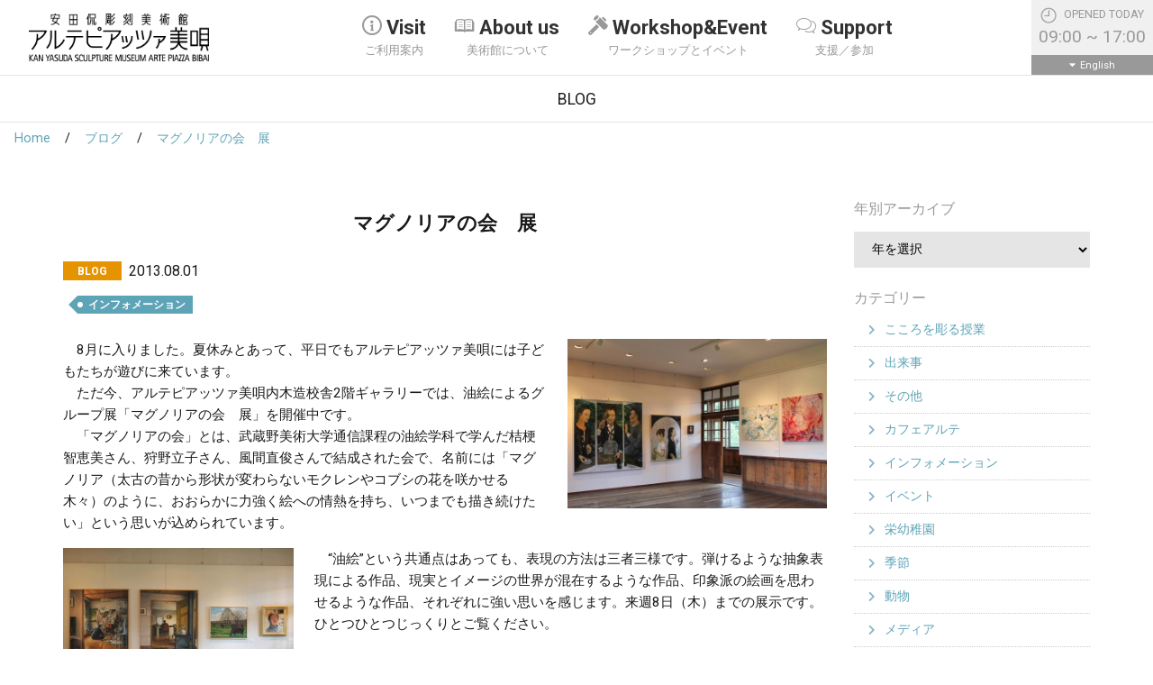

--- FILE ---
content_type: text/html; charset=UTF-8
request_url: https://www.artepiazza.jp/blog/13596
body_size: 10080
content:
<!doctype html>
<html lang="ja">
<head>
	<meta charset="UTF-8">
	<meta name="viewport" content="width=device-width, initial-scale=1, shrink-to-fit=no">
	<link rel="profile" href="https://gmpg.org/xfn/11">

  <link rel="icon" href="https://www.artepiazza.jp/wp-content/themes/artepiazza2018/favicon/favicon.ico" sizes="any">
  <link rel="icon" href="https://www.artepiazza.jp/wp-content/themes/artepiazza2018/favicon/icon.svg" type="image/svg+xml">
  <link rel="apple-touch-icon" href="https://www.artepiazza.jp/wp-content/themes/artepiazza2018/favicon/apple-touch-icon.png">

	<meta name='robots' content='index, follow, max-image-preview:large, max-snippet:-1, max-video-preview:-1' />

	<!-- This site is optimized with the Yoast SEO plugin v19.7.1 - https://yoast.com/wordpress/plugins/seo/ -->
	<title>マグノリアの会　展 | 安田侃彫刻美術館 アルテピアッツァ美唄</title>
	<link rel="canonical" href="https://www.artepiazza.jp/blog/13596/" />
	<meta property="og:locale" content="ja_JP" />
	<meta property="og:type" content="article" />
	<meta property="og:title" content="マグノリアの会　展 | 安田侃彫刻美術館 アルテピアッツァ美唄" />
	<meta property="og:description" content="　8月に入りました。夏休みとあって、平日でもアルテピアッツァ美唄には子どもたちが遊びに来ています。　ただ今、アルテピアッツァ美唄内木造校舎2階ギャラリーでは、油絵によるグループ展「マグノリアの会　展」を開催中です。　「マ [&hellip;]" />
	<meta property="og:url" content="https://www.artepiazza.jp/blog/13596/" />
	<meta property="og:site_name" content="安田侃彫刻美術館 アルテピアッツァ美唄" />
	<meta property="article:publisher" content="https://www.facebook.com/ArtePiazzaBibai" />
	<meta property="og:image" content="https://www.artepiazza.jp/wp-content/uploads/2013/08/0801-11-320x209.jpg" />
	<meta name="twitter:card" content="summary_large_image" />
	<script type="application/ld+json" class="yoast-schema-graph">{"@context":"https://schema.org","@graph":[{"@type":"WebPage","@id":"https://www.artepiazza.jp/blog/13596/","url":"https://www.artepiazza.jp/blog/13596/","name":"マグノリアの会　展 | 安田侃彫刻美術館 アルテピアッツァ美唄","isPartOf":{"@id":"https://www.artepiazza.jp/#website"},"primaryImageOfPage":{"@id":"https://www.artepiazza.jp/blog/13596/#primaryimage"},"image":{"@id":"https://www.artepiazza.jp/blog/13596/#primaryimage"},"thumbnailUrl":"https://www.artepiazza.jp/wp-content/uploads/2013/08/0801-11-320x209.jpg","datePublished":"2013-08-01T08:25:58+00:00","dateModified":"2013-08-01T08:25:58+00:00","breadcrumb":{"@id":"https://www.artepiazza.jp/blog/13596/#breadcrumb"},"inLanguage":"ja","potentialAction":[{"@type":"ReadAction","target":["https://www.artepiazza.jp/blog/13596/"]}]},{"@type":"ImageObject","inLanguage":"ja","@id":"https://www.artepiazza.jp/blog/13596/#primaryimage","url":"https://www.artepiazza.jp/wp-content/uploads/2013/08/0801-11-320x209.jpg","contentUrl":"https://www.artepiazza.jp/wp-content/uploads/2013/08/0801-11-320x209.jpg"},{"@type":"BreadcrumbList","@id":"https://www.artepiazza.jp/blog/13596/#breadcrumb","itemListElement":[{"@type":"ListItem","position":1,"name":"ホーム","item":"https://www.artepiazza.jp/"},{"@type":"ListItem","position":2,"name":"ブログ","item":"https://www.artepiazza.jp/blog/"},{"@type":"ListItem","position":3,"name":"マグノリアの会　展"}]},{"@type":"WebSite","@id":"https://www.artepiazza.jp/#website","url":"https://www.artepiazza.jp/","name":"安田侃彫刻美術館 アルテピアッツァ美唄","description":"ARTE PIAZZA BIBAI","publisher":{"@id":"https://www.artepiazza.jp/#organization"},"potentialAction":[{"@type":"SearchAction","target":{"@type":"EntryPoint","urlTemplate":"https://www.artepiazza.jp/?s={search_term_string}"},"query-input":"required name=search_term_string"}],"inLanguage":"ja"},{"@type":"Organization","@id":"https://www.artepiazza.jp/#organization","name":"安田侃彫刻美術館 アルテピアッツァ美唄","url":"https://www.artepiazza.jp/","sameAs":["https://www.instagram.com/artepiazzabibai/","https://www.facebook.com/ArtePiazzaBibai"],"logo":{"@type":"ImageObject","inLanguage":"ja","@id":"https://www.artepiazza.jp/#/schema/logo/image/","url":"https://www.artepiazza.jp/wp-content/uploads/2019/04/logo-ja.png","contentUrl":"https://www.artepiazza.jp/wp-content/uploads/2019/04/logo-ja.png","width":510,"height":135,"caption":"安田侃彫刻美術館 アルテピアッツァ美唄"},"image":{"@id":"https://www.artepiazza.jp/#/schema/logo/image/"}}]}</script>
	<!-- / Yoast SEO plugin. -->


<link rel='dns-prefetch' href='//fonts.googleapis.com' />
		<!-- This site uses the Google Analytics by ExactMetrics plugin v7.20.1 - Using Analytics tracking - https://www.exactmetrics.com/ -->
							<script src="//www.googletagmanager.com/gtag/js?id=G-0ZGXMMPGKD"  data-cfasync="false" data-wpfc-render="false" type="text/javascript" async></script>
			<script data-cfasync="false" data-wpfc-render="false" type="text/javascript">
				var em_version = '7.20.1';
				var em_track_user = true;
				var em_no_track_reason = '';
				
								var disableStrs = [
										'ga-disable-G-0ZGXMMPGKD',
									];

				/* Function to detect opted out users */
				function __gtagTrackerIsOptedOut() {
					for (var index = 0; index < disableStrs.length; index++) {
						if (document.cookie.indexOf(disableStrs[index] + '=true') > -1) {
							return true;
						}
					}

					return false;
				}

				/* Disable tracking if the opt-out cookie exists. */
				if (__gtagTrackerIsOptedOut()) {
					for (var index = 0; index < disableStrs.length; index++) {
						window[disableStrs[index]] = true;
					}
				}

				/* Opt-out function */
				function __gtagTrackerOptout() {
					for (var index = 0; index < disableStrs.length; index++) {
						document.cookie = disableStrs[index] + '=true; expires=Thu, 31 Dec 2099 23:59:59 UTC; path=/';
						window[disableStrs[index]] = true;
					}
				}

				if ('undefined' === typeof gaOptout) {
					function gaOptout() {
						__gtagTrackerOptout();
					}
				}
								window.dataLayer = window.dataLayer || [];

				window.ExactMetricsDualTracker = {
					helpers: {},
					trackers: {},
				};
				if (em_track_user) {
					function __gtagDataLayer() {
						dataLayer.push(arguments);
					}

					function __gtagTracker(type, name, parameters) {
						if (!parameters) {
							parameters = {};
						}

						if (parameters.send_to) {
							__gtagDataLayer.apply(null, arguments);
							return;
						}

						if (type === 'event') {
														parameters.send_to = exactmetrics_frontend.v4_id;
							var hookName = name;
							if (typeof parameters['event_category'] !== 'undefined') {
								hookName = parameters['event_category'] + ':' + name;
							}

							if (typeof ExactMetricsDualTracker.trackers[hookName] !== 'undefined') {
								ExactMetricsDualTracker.trackers[hookName](parameters);
							} else {
								__gtagDataLayer('event', name, parameters);
							}
							
						} else {
							__gtagDataLayer.apply(null, arguments);
						}
					}

					__gtagTracker('js', new Date());
					__gtagTracker('set', {
						'developer_id.dNDMyYj': true,
											});
										__gtagTracker('config', 'G-0ZGXMMPGKD', {"forceSSL":"true"} );
															window.gtag = __gtagTracker;										(function () {
						/* https://developers.google.com/analytics/devguides/collection/analyticsjs/ */
						/* ga and __gaTracker compatibility shim. */
						var noopfn = function () {
							return null;
						};
						var newtracker = function () {
							return new Tracker();
						};
						var Tracker = function () {
							return null;
						};
						var p = Tracker.prototype;
						p.get = noopfn;
						p.set = noopfn;
						p.send = function () {
							var args = Array.prototype.slice.call(arguments);
							args.unshift('send');
							__gaTracker.apply(null, args);
						};
						var __gaTracker = function () {
							var len = arguments.length;
							if (len === 0) {
								return;
							}
							var f = arguments[len - 1];
							if (typeof f !== 'object' || f === null || typeof f.hitCallback !== 'function') {
								if ('send' === arguments[0]) {
									var hitConverted, hitObject = false, action;
									if ('event' === arguments[1]) {
										if ('undefined' !== typeof arguments[3]) {
											hitObject = {
												'eventAction': arguments[3],
												'eventCategory': arguments[2],
												'eventLabel': arguments[4],
												'value': arguments[5] ? arguments[5] : 1,
											}
										}
									}
									if ('pageview' === arguments[1]) {
										if ('undefined' !== typeof arguments[2]) {
											hitObject = {
												'eventAction': 'page_view',
												'page_path': arguments[2],
											}
										}
									}
									if (typeof arguments[2] === 'object') {
										hitObject = arguments[2];
									}
									if (typeof arguments[5] === 'object') {
										Object.assign(hitObject, arguments[5]);
									}
									if ('undefined' !== typeof arguments[1].hitType) {
										hitObject = arguments[1];
										if ('pageview' === hitObject.hitType) {
											hitObject.eventAction = 'page_view';
										}
									}
									if (hitObject) {
										action = 'timing' === arguments[1].hitType ? 'timing_complete' : hitObject.eventAction;
										hitConverted = mapArgs(hitObject);
										__gtagTracker('event', action, hitConverted);
									}
								}
								return;
							}

							function mapArgs(args) {
								var arg, hit = {};
								var gaMap = {
									'eventCategory': 'event_category',
									'eventAction': 'event_action',
									'eventLabel': 'event_label',
									'eventValue': 'event_value',
									'nonInteraction': 'non_interaction',
									'timingCategory': 'event_category',
									'timingVar': 'name',
									'timingValue': 'value',
									'timingLabel': 'event_label',
									'page': 'page_path',
									'location': 'page_location',
									'title': 'page_title',
								};
								for (arg in args) {
																		if (!(!args.hasOwnProperty(arg) || !gaMap.hasOwnProperty(arg))) {
										hit[gaMap[arg]] = args[arg];
									} else {
										hit[arg] = args[arg];
									}
								}
								return hit;
							}

							try {
								f.hitCallback();
							} catch (ex) {
							}
						};
						__gaTracker.create = newtracker;
						__gaTracker.getByName = newtracker;
						__gaTracker.getAll = function () {
							return [];
						};
						__gaTracker.remove = noopfn;
						__gaTracker.loaded = true;
						window['__gaTracker'] = __gaTracker;
					})();
									} else {
										console.log("");
					(function () {
						function __gtagTracker() {
							return null;
						}

						window['__gtagTracker'] = __gtagTracker;
						window['gtag'] = __gtagTracker;
					})();
									}
			</script>
				<!-- / Google Analytics by ExactMetrics -->
		<link rel='stylesheet' id='wp-block-library-css' href='https://www.artepiazza.jp/wp-includes/css/dist/block-library/style.min.css?ver=6.3.7' type='text/css' media='all' />
<style id='classic-theme-styles-inline-css' type='text/css'>
/*! This file is auto-generated */
.wp-block-button__link{color:#fff;background-color:#32373c;border-radius:9999px;box-shadow:none;text-decoration:none;padding:calc(.667em + 2px) calc(1.333em + 2px);font-size:1.125em}.wp-block-file__button{background:#32373c;color:#fff;text-decoration:none}
</style>
<style id='global-styles-inline-css' type='text/css'>
body{--wp--preset--color--black: #000000;--wp--preset--color--cyan-bluish-gray: #abb8c3;--wp--preset--color--white: #ffffff;--wp--preset--color--pale-pink: #f78da7;--wp--preset--color--vivid-red: #cf2e2e;--wp--preset--color--luminous-vivid-orange: #ff6900;--wp--preset--color--luminous-vivid-amber: #fcb900;--wp--preset--color--light-green-cyan: #7bdcb5;--wp--preset--color--vivid-green-cyan: #00d084;--wp--preset--color--pale-cyan-blue: #8ed1fc;--wp--preset--color--vivid-cyan-blue: #0693e3;--wp--preset--color--vivid-purple: #9b51e0;--wp--preset--gradient--vivid-cyan-blue-to-vivid-purple: linear-gradient(135deg,rgba(6,147,227,1) 0%,rgb(155,81,224) 100%);--wp--preset--gradient--light-green-cyan-to-vivid-green-cyan: linear-gradient(135deg,rgb(122,220,180) 0%,rgb(0,208,130) 100%);--wp--preset--gradient--luminous-vivid-amber-to-luminous-vivid-orange: linear-gradient(135deg,rgba(252,185,0,1) 0%,rgba(255,105,0,1) 100%);--wp--preset--gradient--luminous-vivid-orange-to-vivid-red: linear-gradient(135deg,rgba(255,105,0,1) 0%,rgb(207,46,46) 100%);--wp--preset--gradient--very-light-gray-to-cyan-bluish-gray: linear-gradient(135deg,rgb(238,238,238) 0%,rgb(169,184,195) 100%);--wp--preset--gradient--cool-to-warm-spectrum: linear-gradient(135deg,rgb(74,234,220) 0%,rgb(151,120,209) 20%,rgb(207,42,186) 40%,rgb(238,44,130) 60%,rgb(251,105,98) 80%,rgb(254,248,76) 100%);--wp--preset--gradient--blush-light-purple: linear-gradient(135deg,rgb(255,206,236) 0%,rgb(152,150,240) 100%);--wp--preset--gradient--blush-bordeaux: linear-gradient(135deg,rgb(254,205,165) 0%,rgb(254,45,45) 50%,rgb(107,0,62) 100%);--wp--preset--gradient--luminous-dusk: linear-gradient(135deg,rgb(255,203,112) 0%,rgb(199,81,192) 50%,rgb(65,88,208) 100%);--wp--preset--gradient--pale-ocean: linear-gradient(135deg,rgb(255,245,203) 0%,rgb(182,227,212) 50%,rgb(51,167,181) 100%);--wp--preset--gradient--electric-grass: linear-gradient(135deg,rgb(202,248,128) 0%,rgb(113,206,126) 100%);--wp--preset--gradient--midnight: linear-gradient(135deg,rgb(2,3,129) 0%,rgb(40,116,252) 100%);--wp--preset--font-size--small: 13px;--wp--preset--font-size--medium: 20px;--wp--preset--font-size--large: 36px;--wp--preset--font-size--x-large: 42px;--wp--preset--spacing--20: 0.44rem;--wp--preset--spacing--30: 0.67rem;--wp--preset--spacing--40: 1rem;--wp--preset--spacing--50: 1.5rem;--wp--preset--spacing--60: 2.25rem;--wp--preset--spacing--70: 3.38rem;--wp--preset--spacing--80: 5.06rem;--wp--preset--shadow--natural: 6px 6px 9px rgba(0, 0, 0, 0.2);--wp--preset--shadow--deep: 12px 12px 50px rgba(0, 0, 0, 0.4);--wp--preset--shadow--sharp: 6px 6px 0px rgba(0, 0, 0, 0.2);--wp--preset--shadow--outlined: 6px 6px 0px -3px rgba(255, 255, 255, 1), 6px 6px rgba(0, 0, 0, 1);--wp--preset--shadow--crisp: 6px 6px 0px rgba(0, 0, 0, 1);}:where(.is-layout-flex){gap: 0.5em;}:where(.is-layout-grid){gap: 0.5em;}body .is-layout-flow > .alignleft{float: left;margin-inline-start: 0;margin-inline-end: 2em;}body .is-layout-flow > .alignright{float: right;margin-inline-start: 2em;margin-inline-end: 0;}body .is-layout-flow > .aligncenter{margin-left: auto !important;margin-right: auto !important;}body .is-layout-constrained > .alignleft{float: left;margin-inline-start: 0;margin-inline-end: 2em;}body .is-layout-constrained > .alignright{float: right;margin-inline-start: 2em;margin-inline-end: 0;}body .is-layout-constrained > .aligncenter{margin-left: auto !important;margin-right: auto !important;}body .is-layout-constrained > :where(:not(.alignleft):not(.alignright):not(.alignfull)){max-width: var(--wp--style--global--content-size);margin-left: auto !important;margin-right: auto !important;}body .is-layout-constrained > .alignwide{max-width: var(--wp--style--global--wide-size);}body .is-layout-flex{display: flex;}body .is-layout-flex{flex-wrap: wrap;align-items: center;}body .is-layout-flex > *{margin: 0;}body .is-layout-grid{display: grid;}body .is-layout-grid > *{margin: 0;}:where(.wp-block-columns.is-layout-flex){gap: 2em;}:where(.wp-block-columns.is-layout-grid){gap: 2em;}:where(.wp-block-post-template.is-layout-flex){gap: 1.25em;}:where(.wp-block-post-template.is-layout-grid){gap: 1.25em;}.has-black-color{color: var(--wp--preset--color--black) !important;}.has-cyan-bluish-gray-color{color: var(--wp--preset--color--cyan-bluish-gray) !important;}.has-white-color{color: var(--wp--preset--color--white) !important;}.has-pale-pink-color{color: var(--wp--preset--color--pale-pink) !important;}.has-vivid-red-color{color: var(--wp--preset--color--vivid-red) !important;}.has-luminous-vivid-orange-color{color: var(--wp--preset--color--luminous-vivid-orange) !important;}.has-luminous-vivid-amber-color{color: var(--wp--preset--color--luminous-vivid-amber) !important;}.has-light-green-cyan-color{color: var(--wp--preset--color--light-green-cyan) !important;}.has-vivid-green-cyan-color{color: var(--wp--preset--color--vivid-green-cyan) !important;}.has-pale-cyan-blue-color{color: var(--wp--preset--color--pale-cyan-blue) !important;}.has-vivid-cyan-blue-color{color: var(--wp--preset--color--vivid-cyan-blue) !important;}.has-vivid-purple-color{color: var(--wp--preset--color--vivid-purple) !important;}.has-black-background-color{background-color: var(--wp--preset--color--black) !important;}.has-cyan-bluish-gray-background-color{background-color: var(--wp--preset--color--cyan-bluish-gray) !important;}.has-white-background-color{background-color: var(--wp--preset--color--white) !important;}.has-pale-pink-background-color{background-color: var(--wp--preset--color--pale-pink) !important;}.has-vivid-red-background-color{background-color: var(--wp--preset--color--vivid-red) !important;}.has-luminous-vivid-orange-background-color{background-color: var(--wp--preset--color--luminous-vivid-orange) !important;}.has-luminous-vivid-amber-background-color{background-color: var(--wp--preset--color--luminous-vivid-amber) !important;}.has-light-green-cyan-background-color{background-color: var(--wp--preset--color--light-green-cyan) !important;}.has-vivid-green-cyan-background-color{background-color: var(--wp--preset--color--vivid-green-cyan) !important;}.has-pale-cyan-blue-background-color{background-color: var(--wp--preset--color--pale-cyan-blue) !important;}.has-vivid-cyan-blue-background-color{background-color: var(--wp--preset--color--vivid-cyan-blue) !important;}.has-vivid-purple-background-color{background-color: var(--wp--preset--color--vivid-purple) !important;}.has-black-border-color{border-color: var(--wp--preset--color--black) !important;}.has-cyan-bluish-gray-border-color{border-color: var(--wp--preset--color--cyan-bluish-gray) !important;}.has-white-border-color{border-color: var(--wp--preset--color--white) !important;}.has-pale-pink-border-color{border-color: var(--wp--preset--color--pale-pink) !important;}.has-vivid-red-border-color{border-color: var(--wp--preset--color--vivid-red) !important;}.has-luminous-vivid-orange-border-color{border-color: var(--wp--preset--color--luminous-vivid-orange) !important;}.has-luminous-vivid-amber-border-color{border-color: var(--wp--preset--color--luminous-vivid-amber) !important;}.has-light-green-cyan-border-color{border-color: var(--wp--preset--color--light-green-cyan) !important;}.has-vivid-green-cyan-border-color{border-color: var(--wp--preset--color--vivid-green-cyan) !important;}.has-pale-cyan-blue-border-color{border-color: var(--wp--preset--color--pale-cyan-blue) !important;}.has-vivid-cyan-blue-border-color{border-color: var(--wp--preset--color--vivid-cyan-blue) !important;}.has-vivid-purple-border-color{border-color: var(--wp--preset--color--vivid-purple) !important;}.has-vivid-cyan-blue-to-vivid-purple-gradient-background{background: var(--wp--preset--gradient--vivid-cyan-blue-to-vivid-purple) !important;}.has-light-green-cyan-to-vivid-green-cyan-gradient-background{background: var(--wp--preset--gradient--light-green-cyan-to-vivid-green-cyan) !important;}.has-luminous-vivid-amber-to-luminous-vivid-orange-gradient-background{background: var(--wp--preset--gradient--luminous-vivid-amber-to-luminous-vivid-orange) !important;}.has-luminous-vivid-orange-to-vivid-red-gradient-background{background: var(--wp--preset--gradient--luminous-vivid-orange-to-vivid-red) !important;}.has-very-light-gray-to-cyan-bluish-gray-gradient-background{background: var(--wp--preset--gradient--very-light-gray-to-cyan-bluish-gray) !important;}.has-cool-to-warm-spectrum-gradient-background{background: var(--wp--preset--gradient--cool-to-warm-spectrum) !important;}.has-blush-light-purple-gradient-background{background: var(--wp--preset--gradient--blush-light-purple) !important;}.has-blush-bordeaux-gradient-background{background: var(--wp--preset--gradient--blush-bordeaux) !important;}.has-luminous-dusk-gradient-background{background: var(--wp--preset--gradient--luminous-dusk) !important;}.has-pale-ocean-gradient-background{background: var(--wp--preset--gradient--pale-ocean) !important;}.has-electric-grass-gradient-background{background: var(--wp--preset--gradient--electric-grass) !important;}.has-midnight-gradient-background{background: var(--wp--preset--gradient--midnight) !important;}.has-small-font-size{font-size: var(--wp--preset--font-size--small) !important;}.has-medium-font-size{font-size: var(--wp--preset--font-size--medium) !important;}.has-large-font-size{font-size: var(--wp--preset--font-size--large) !important;}.has-x-large-font-size{font-size: var(--wp--preset--font-size--x-large) !important;}
.wp-block-navigation a:where(:not(.wp-element-button)){color: inherit;}
:where(.wp-block-post-template.is-layout-flex){gap: 1.25em;}:where(.wp-block-post-template.is-layout-grid){gap: 1.25em;}
:where(.wp-block-columns.is-layout-flex){gap: 2em;}:where(.wp-block-columns.is-layout-grid){gap: 2em;}
.wp-block-pullquote{font-size: 1.5em;line-height: 1.6;}
</style>
<link rel='stylesheet' id='fc-core-style-css' href='https://www.artepiazza.jp/wp-content/plugins/artepiazza2018/calendar/assets/@fullcalendar/core/main.min.css?ver=6.3.7' type='text/css' media='all' />
<link rel='stylesheet' id='fc-dg-style-css' href='https://www.artepiazza.jp/wp-content/plugins/artepiazza2018/calendar/assets/@fullcalendar/daygrid/main.min.css?ver=6.3.7' type='text/css' media='all' />
<link rel='stylesheet' id='artepiazza2018-style-css' href='https://www.artepiazza.jp/wp-content/themes/artepiazza2018/style.css?20201125&#038;ver=6.3.7' type='text/css' media='all' />
<link rel='stylesheet' id='google-roboto-css' href='https://fonts.googleapis.com/css?family=Roboto%3A400%2C700&#038;ver=6.3.7' type='text/css' media='all' />
<script type='text/javascript' src='https://www.artepiazza.jp/wp-content/plugins/google-analytics-dashboard-for-wp/assets/js/frontend-gtag.js?ver=7.20.1' id='exactmetrics-frontend-script-js'></script>
<script data-cfasync="false" data-wpfc-render="false" type="text/javascript" id='exactmetrics-frontend-script-js-extra'>/* <![CDATA[ */
var exactmetrics_frontend = {"js_events_tracking":"true","download_extensions":"zip,mp3,mpeg,pdf,docx,pptx,xlsx,rar","inbound_paths":"[{\"path\":\"\\\/go\\\/\",\"label\":\"affiliate\"},{\"path\":\"\\\/recommend\\\/\",\"label\":\"affiliate\"}]","home_url":"https:\/\/www.artepiazza.jp","hash_tracking":"false","v4_id":"G-0ZGXMMPGKD"};/* ]]> */
</script>
<meta name="cdp-version" content="1.4.3" /><style type="text/css">.recentcomments a{display:inline !important;padding:0 !important;margin:0 !important;}</style></head>

<body id="top" class="blog-template-default single single-blog postid-13596 %e3%83%9e%e3%82%b0%e3%83%8e%e3%83%aa%e3%82%a2%e3%81%ae%e4%bc%9a%e3%80%80%e5%b1%95">


<header>
	<nav class="navbar navbar-expand-lg navbar-light bg-white fixed-top">
		<a class="navbar-brand" href="https://www.artepiazza.jp">
							<div class="sitetitle"><img src="https://www.artepiazza.jp/wp-content/themes/artepiazza2018/img/common/logo-ja.png"
				                            alt="安田侃彫刻美術館 アルテピアッツァ美唄"
				                            class="img-fluid"></div>
					</a>

		<div class="collapse navbar-collapse justify-content-center" id="navbarNavDropdown">
			<ul class="navbar-nav">
									<li class="nav-item dropdown mega-dropdown">
						<a class="nav-link dropdown-toggle" href="%23" id="MM1"
						   data-toggle="dropdown"
						   aria-haspopup="true"
						   aria-expanded="false">
							<span class="icon-gn-01"></span>Visit							<p>ご利用案内</p>
						</a>
													<div class="dropdown-menu mega-dropdown-menu drop-down-menu-MM1"
							     aria-labelledby="MM1">
								<div class="container mm-panel">
									<div class="row">
										<div class="col-12 col-lg-3 mega-drop">
											<span
												class="icon-gn-01"></span>Visit										</div>
										<div class="col-12 col-lg-9">
											<ul class="mega-drop-menu-list">
												
													<li>
														<a href="https://www.artepiazza.jp/guide/access/">アクセス</a>
													</li>

												
													<li>
														<a href="https://www.artepiazza.jp/guide/map/">施設マップ</a>
													</li>

												
													<li>
														<a href="https://www.artepiazza.jp/guide/visitors/">すべてのお客様へ</a>
													</li>

												
													<li>
														<a href="https://www.artepiazza.jp/guide/goods_1-2/">グッズ</a>
													</li>

												
													<li>
														<a href="https://www.artepiazza.jp/guide/cafe-arte/">カフェアルテ</a>
													</li>

												
													<li>
														<a href="https://www.artepiazza.jp/guide/arte-library/">アルテ文庫</a>
													</li>

																							</ul>
										</div>
									</div>
								</div>
							</div>
											</li>
														<li class="nav-item dropdown mega-dropdown">
						<a class="nav-link dropdown-toggle" href="%23" id="MM2"
						   data-toggle="dropdown"
						   aria-haspopup="true"
						   aria-expanded="false">
							<span class="icon-gn-02"></span>About us							<p>美術館について</p>
						</a>
													<div class="dropdown-menu mega-dropdown-menu drop-down-menu-MM2"
							     aria-labelledby="MM2">
								<div class="container mm-panel">
									<div class="row">
										<div class="col-12 col-lg-3 mega-drop">
											<span
												class="icon-gn-02"></span>About us										</div>
										<div class="col-12 col-lg-9">
											<ul class="mega-drop-menu-list">
												
													<li>
														<a href="https://www.artepiazza.jp/about/basicprinciple/">基本理念</a>
													</li>

												
													<li>
														<a href="https://www.artepiazza.jp/about/museum/">The Making of Arte Piazza Bibai</a>
													</li>

												
													<li>
														<a href="https://www.artepiazza.jp/about/profile/">彫刻家・安田侃について</a>
													</li>

												
													<li>
														<a href="https://www.artepiazza.jp/about/memory/">炭山の記憶</a>
													</li>

												
													<li>
														<a href="https://www.artepiazza.jp/about/arte-press/">アルテ通信</a>
													</li>

																							</ul>
										</div>
									</div>
								</div>
							</div>
											</li>
														<li class="nav-item dropdown mega-dropdown">
						<a class="nav-link dropdown-toggle" href="%23" id="MM3"
						   data-toggle="dropdown"
						   aria-haspopup="true"
						   aria-expanded="false">
							<span class="icon-gn-03"></span>Workshop&Event							<p>ワークショップとイベント</p>
						</a>
													<div class="dropdown-menu mega-dropdown-menu drop-down-menu-MM3"
							     aria-labelledby="MM3">
								<div class="container mm-panel">
									<div class="row">
										<div class="col-12 col-lg-3 mega-drop">
											<span
												class="icon-gn-03"></span>Workshop&Event										</div>
										<div class="col-12 col-lg-9">
											<ul class="mega-drop-menu-list">
												
													<li>
														<a href="https://www.artepiazza.jp/workshops-events/curve/">こころを彫る授業</a>
													</li>

												
													<li>
														<a href="https://www.artepiazza.jp/workshops-events/school-of/">アルテ○○の学校</a>
													</li>

												
													<li>
														<a href="https://www.artepiazza.jp/workshops-events/guided-tours/">ガイドツアー</a>
													</li>

												
													<li>
														<a href="https://www.artepiazza.jp/event/">イベント</a>
													</li>

																							</ul>
										</div>
									</div>
								</div>
							</div>
											</li>
														<li class="nav-item dropdown mega-dropdown">
						<a class="nav-link dropdown-toggle" href="%23" id="MM4"
						   data-toggle="dropdown"
						   aria-haspopup="true"
						   aria-expanded="false">
							<span class="icon-gn-04"></span>Support							<p>支援／参加</p>
						</a>
													<div class="dropdown-menu mega-dropdown-menu drop-down-menu-MM4"
							     aria-labelledby="MM4">
								<div class="container mm-panel">
									<div class="row">
										<div class="col-12 col-lg-3 mega-drop">
											<span
												class="icon-gn-04"></span>Support										</div>
										<div class="col-12 col-lg-9">
											<ul class="mega-drop-menu-list">
												
													<li>
														<a href="https://www.artepiazza.jp/support/poporo/">アルテ市民ポポロ</a>
													</li>

												
													<li>
														<a href="https://www.artepiazza.jp/support/donation/">寄附</a>
													</li>

												
													<li>
														<a href="https://www.artepiazza.jp/support/kodama/">アルテの丘こだま基金</a>
													</li>

												
													<li>
														<a href="https://www.artepiazza.jp/support/volunteers/">ボランティア</a>
													</li>

																							</ul>
										</div>
									</div>
								</div>
							</div>
											</li>
												</ul>
		</div>

		<div class="ml-auto header-right">
			<div class="business-hours flex-grow-1">
				<p>
					
						<img src="https://www.artepiazza.jp/wp-content/themes/artepiazza2018/img/common/icon-opened.png" alt="OPENED TODAY">

						OPENED TODAY<br>
													<span
								class="time">09:00 ~ 17:00</span>
						
									</p>
			</div>
									<a href="https://www.artepiazza.jp/english/" class="language">English</a>
						<button class="navbar-toggler" type="button" data-toggle="collapse" data-target="#navbarNavDropdown"
			        aria-controls="navbarNavDropdown" aria-expanded="false" aria-label="Toggle navigation">
				<span class="navbar-toggler-icon"></span>
			</button>
		</div><!--//.header-right -->
	</nav>
</header>


<!--// header -->



	<!-- single -->
	<main>
		<div class="heading-container">
			<h1>BLOG</h1>
		</div>
		<ol class="breadcrumb">
			
				
					<li><a href="https://www.artepiazza.jp">Home</a></li>

							
				
					<li><a href="https://www.artepiazza.jp/blog/">ブログ</a></li>

							
				
					<li><a href="https://www.artepiazza.jp/blog/13596">マグノリアの会　展</a></li>

									</ol>

		<div class="container page-container">
			<div class="edit-area">
				
					<div class="row">

						
<!-- content -->
<div class="col-12 col-md-9 single-">

	<div class="container-inner">
		<h2>マグノリアの会　展</h2>

		<div class="date-area">
							<dl>
					<dt class="blog">BLOG</dt>

					<dd>
						<time datetime="2013-08-01">
							2013.08.01						</time>
					</dd>

				</dl>
					</div>

		<!-- categories for blog and post -->
					<div class="category-area">
				<ul>
											<li>
														<a href="https://www.artepiazza.jp/blog/category/%e3%82%a4%e3%83%b3%e3%83%95%e3%82%a9%e3%83%a1%e3%83%bc%e3%82%b7%e3%83%a7%e3%83%b3">インフォメーション</a>
						</li>
									</ul>
			</div>
		
        <div class="clearfix">
            <p><img decoding="async" fetchpriority="high" class="alignright  wp-image-13603" title="8月1日" src="https://www.artepiazza.jp/wp-content/uploads/2013/08/0801-11-320x209.jpg" alt="8月1日" width="288" height="188" />　8月に入りました。夏休みとあって、平日でもアルテピアッツァ美唄には子どもたちが遊びに来ています。<br />　ただ今、アルテピアッツァ美唄内木造校舎2階ギャラリーでは、油絵によるグループ展「マグノリアの会　展」を開催中です。<br />　「マグノリアの会」とは、武蔵野美術大学通信課程の油絵学科で学んだ桔梗智恵美さん、狩野立子さん、風間直俊さんで結成された会で、名前には「マグノリア（太古の昔から形状が変わらないモクレンやコブシの花を咲かせる木々）のように、おおらかに力強く絵への情熱を持ち、いつまでも描き続けたい」という思いが込められています。</p>
<p><img decoding="async" class="alignleft  wp-image-13601" title="8月1日" src="https://www.artepiazza.jp/wp-content/uploads/2013/08/0801-22-320x226.jpg" alt="8月1日" width="256" height="181" />　“油絵”という共通点はあっても、表現の方法は三者三様です。弾けるような抽象表現による作品、現実とイメージの世界が混在するような作品、印象派の絵画を思わせるような作品、それぞれに強い思いを感じます。来週8日（木）までの展示です。ひとつひとつじっくりとご覧ください。</p>
        </div>

		<!-- meta for event -->
					<div class="previous-page">
                <div class="row issue-pager">
                    <div class="col-6 text-left">
                        <a href="https://www.artepiazza.jp/blog/13580" class="page-nav-prev">前へ</a>                    </div>
                    <div class="col-6 text-right">
                        <a href="https://www.artepiazza.jp/blog/13612" class="page-nav-next">次へ</a>                    </div>
                </div>
                <div class="col-12 text-center">
                    <a href="https://www.artepiazza.jp/blog/" class="btn-link-small">一覧に戻る</a>
                </div>
			</div>
		
			</div>

</div>
<!--// content -->

						<div class="col-12 col-md-3">
							
<!-- sidebar-blog -->
<h3>年別アーカイブ</h3>

<div class="page-select-form ">
	<select id="archive-selector-dropdown">
		<option value='-1'>年を選択</option>
			<option value='https://www.artepiazza.jp/blog/year/2026/'> 2026 </option>
	<option value='https://www.artepiazza.jp/blog/year/2025/'> 2025 </option>
	<option value='https://www.artepiazza.jp/blog/year/2024/'> 2024 </option>
	<option value='https://www.artepiazza.jp/blog/year/2023/'> 2023 </option>
	<option value='https://www.artepiazza.jp/blog/year/2022/'> 2022 </option>
	<option value='https://www.artepiazza.jp/blog/year/2021/'> 2021 </option>
	<option value='https://www.artepiazza.jp/blog/year/2020/'> 2020 </option>
	<option value='https://www.artepiazza.jp/blog/year/2019/'> 2019 </option>
	<option value='https://www.artepiazza.jp/blog/year/2018/'> 2018 </option>
	<option value='https://www.artepiazza.jp/blog/year/2017/'> 2017 </option>
	<option value='https://www.artepiazza.jp/blog/year/2016/'> 2016 </option>
	<option value='https://www.artepiazza.jp/blog/year/2015/'> 2015 </option>
	<option value='https://www.artepiazza.jp/blog/year/2014/'> 2014 </option>
	<option value='https://www.artepiazza.jp/blog/year/2013/'> 2013 </option>
	<option value='https://www.artepiazza.jp/blog/year/2012/'> 2012 </option>
	<option value='https://www.artepiazza.jp/blog/year/2011/'> 2011 </option>
	<option value='https://www.artepiazza.jp/blog/year/2010/'> 2010 </option>
	<option value='https://www.artepiazza.jp/blog/year/2009/'> 2009 </option>
	<option value='https://www.artepiazza.jp/blog/year/2008/'> 2008 </option>
	<option value='https://www.artepiazza.jp/blog/year/2007/'> 2007 </option>
	<option value='https://www.artepiazza.jp/blog/year/2006/'> 2006 </option>
	<option value='https://www.artepiazza.jp/blog/year/2005/'> 2005 </option>
	</select>
</div>


<h3>カテゴリー</h3>
<ul class="archive-nav-link">
	
		<li>
			<a href="https://www.artepiazza.jp/blog/category/%e3%81%93%e3%81%93%e3%82%8d%e3%82%92%e5%bd%ab%e3%82%8b%e6%8e%88%e6%a5%ad">
				こころを彫る授業			</a>
		</li>

	
		<li>
			<a href="https://www.artepiazza.jp/blog/category/%e5%87%ba%e6%9d%a5%e4%ba%8b">
				出来事			</a>
		</li>

	
		<li>
			<a href="https://www.artepiazza.jp/blog/category/%e3%81%9d%e3%81%ae%e4%bb%96">
				その他			</a>
		</li>

	
		<li>
			<a href="https://www.artepiazza.jp/blog/category/caffe">
				カフェアルテ			</a>
		</li>

	
		<li>
			<a href="https://www.artepiazza.jp/blog/category/%e3%82%a4%e3%83%b3%e3%83%95%e3%82%a9%e3%83%a1%e3%83%bc%e3%82%b7%e3%83%a7%e3%83%b3">
				インフォメーション			</a>
		</li>

	
		<li>
			<a href="https://www.artepiazza.jp/blog/category/%e3%82%a4%e3%83%99%e3%83%b3%e3%83%88">
				イベント			</a>
		</li>

	
		<li>
			<a href="https://www.artepiazza.jp/blog/category/%e6%a0%84%e5%b9%bc%e7%a8%9a%e5%9c%92">
				栄幼稚園			</a>
		</li>

	
		<li>
			<a href="https://www.artepiazza.jp/blog/category/%e5%ad%a3%e7%af%80">
				季節			</a>
		</li>

	
		<li>
			<a href="https://www.artepiazza.jp/blog/category/%e5%8b%95%e7%89%a9">
				動物			</a>
		</li>

	
		<li>
			<a href="https://www.artepiazza.jp/blog/category/%e3%83%a1%e3%83%87%e3%82%a3%e3%82%a2">
				メディア			</a>
		</li>

	</ul>

<!-- sidebar-blog -->
						</div>
					</div>

							</div>
		</div>

		<section class="info-content">
			
<!-- sidebar-info-content -->

<div class="container">
	<div class="row">
		<div class="col-6 col-lg-3">
			<h3><span class="icon-info-01"></span>入場料</h3>
			<div class="museum-info">
				<p>無　料<br><small>（任意による寄附をお願いします）</small></p>
			</div>
		</div>
		<div class="col-6 col-lg-3">
			<h3><span class="icon-info-02"></span>駐車場</h3>
			<div class="museum-info">
				<p>無　料</p>
				<dl>
					<dt>第1.2駐車場</dt>
					<dd>140台</dd>
				</dl>
				<dl>
					<dt>身障者用駐車場</dt>
					<dd>7台</dd>
				</dl>
				<dl>
					<dt>カフェ駐車場</dt>
					<dd>25台</dd>
				</dl>
			</div>
		</div>
		<div class="col-6 col-lg-3">
			<h3><span class="icon-info-03"></span>開館時間</h3>
			<div class="museum-info">
				<p>水～月曜日<br>9:00～17:00</p>
			</div>
		</div>
		<div class="col-6 col-lg-3">
			<h3><span class="icon-info-04"></span>休館日</h3>
			<div class="museum-info">
				<p>毎週火曜<br>祝日の翌日(日曜は除く)<br>12月31日～1月3日</p>
			</div>
		</div>
	</div>
</div>

<!-- sidebar -->

		</section>

	</main>
	<!--// single -->



<!-- footer -->
<footer class="container">
	<div class="footer-content">
		<div class="row justify-content-center">
			<div class="col-12 col-md-4">
				<img
					src="https://www.artepiazza.jp/wp-content/themes/artepiazza2018/img/common/logo-ja.png"
					alt="安田侃彫刻美術館 アルテピアッツァ美唄"
					class="img-fluid">
			</div>
			<div class="col-12 col-md-5">
				<address>
					<p class="telephone"><span>TEL/FAX</span><a href="tel:0126-63-3137">0126-63-3137</a></p>
					<p class="">〒072-0831 北海道美唄市落合町栄町</p>
				</address>
			</div>
			<div class="col-12 col-md-3">
				<ul>
										<li>
						<a href="https://www.artepiazza.jp/npo/">
							運営について						</a>
					</li>
										<li>
						<a href="https://www.artepiazza.jp/inquiry/">
							お問い合わせ						</a>
					</li>
										<li>
						<a href="https://www.artepiazza.jp/sitemap/">
							サイトマップ						</a>
					</li>
				</ul>
			</div>
		</div>
	</div>
	<nav>

					<ul>
				
					<li>
						ご利用案内													<ul>

								
									<li>
										<a href="https://www.artepiazza.jp/guide/access/" >
											アクセス										</a>
									</li>

								
									<li>
										<a href="https://www.artepiazza.jp/guide/map/" >
											施設マップ										</a>
									</li>

								
									<li>
										<a href="https://www.artepiazza.jp/guide/visitors/" >
											すべてのお客様へ										</a>
									</li>

								
									<li>
										<a href="https://www.artepiazza.jp/guide/goods_1-2/" >
											グッズ										</a>
									</li>

								
									<li>
										<a href="https://www.artepiazza.jp/guide/cafe-arte/" >
											カフェアルテ										</a>
									</li>

								
									<li>
										<a href="https://www.artepiazza.jp/guide/arte-library/" >
											アルテ文庫										</a>
									</li>

								
							</ul>
											</li>

				
					<li>
						美術館について													<ul>

								
									<li>
										<a href="https://www.artepiazza.jp/about/basicprinciple/" >
											基本理念										</a>
									</li>

								
									<li>
										<a href="https://www.artepiazza.jp/about/museum/" >
											The Making of Arte Piazza Bibai										</a>
									</li>

								
									<li>
										<a href="https://www.artepiazza.jp/about/profile/" >
											彫刻家・安田侃について										</a>
									</li>

								
									<li>
										<a href="https://www.artepiazza.jp/about/memory/" >
											炭山の記憶										</a>
									</li>

								
									<li>
										<a href="https://www.artepiazza.jp/about/arte-press/" >
											アルテ通信										</a>
									</li>

								
							</ul>
											</li>

				
					<li>
						ワークショップとイベント													<ul>

								
									<li>
										<a href="https://www.artepiazza.jp/workshops-events/curve/" >
											こころを彫る授業										</a>
									</li>

								
									<li>
										<a href="https://www.artepiazza.jp/workshops-events/school-of/" >
											アルテ○○の学校										</a>
									</li>

								
									<li>
										<a href="https://www.artepiazza.jp/workshops-events/guided-tours/" >
											ガイドツアー										</a>
									</li>

								
									<li>
										<a href="https://www.artepiazza.jp/event/" >
											イベント										</a>
									</li>

								
							</ul>
											</li>

				
					<li>
						支援／参加													<ul>

								
									<li>
										<a href="https://www.artepiazza.jp/support/poporo/" >
											アルテ市民ポポロ										</a>
									</li>

								
									<li>
										<a href="https://www.artepiazza.jp/support/donation/" >
											寄附										</a>
									</li>

								
									<li>
										<a href="https://www.artepiazza.jp/support/kodama/" >
											アルテの丘こだま基金										</a>
									</li>

								
									<li>
										<a href="https://www.artepiazza.jp/support/volunteers/" >
											ボランティア										</a>
									</li>

								
							</ul>
											</li>

							</ul>
			</nav>
	<div class="sns-list">
		<ul>
			<li><a href="https://www.facebook.com/ArtePiazzaBibai" target="_blank"><span class="icon-sns-fb"></span></a>
			</li>
			<li><a href="https://www.instagram.com/artepiazzabibai/" target="_blank"><span
						class="icon-sns-insta"></span></a></li>
		</ul>
	</div>
	<small>Copyright © KAN YASUDA SCULPTURE MUSEUM ARTE PIAZZA BIBAI all rights reserved.</small>
</footer>

<aside>
	<div class="page-top-link"><a href="#top">ページの先頭へ</a></div>
</aside>


<script type='text/javascript' src='https://www.artepiazza.jp/wp-content/themes/artepiazza2018/js/jquery.min.js?ver=3.3.1' id='jquery-js'></script>
<script type='text/javascript' src='https://www.artepiazza.jp/wp-content/themes/artepiazza2018/js/bootstrap.bundle.js?ver=4.3.1' id='bootstrap-js'></script>
<script type='text/javascript' src='https://www.artepiazza.jp/wp-content/themes/artepiazza2018/js/ofi.min.js?ver=3.3.1' id='ofi-js'></script>
<script type='text/javascript' src='https://www.artepiazza.jp/wp-content/themes/artepiazza2018/js/swiper.min.js?ver=4.4.6' id='swiper-js'></script>
<script type='text/javascript' src='https://www.artepiazza.jp/wp-content/themes/artepiazza2018/js/main.min.js?ver=1.0.0' id='main-js'></script>
<script type='text/javascript' src='https://www.artepiazza.jp/wp-content/plugins/artepiazza2018/calendar/assets/@fullcalendar/core/main.min.js?ver=4.1.0' id='fc-core-js-js'></script>
<script type='text/javascript' src='https://www.artepiazza.jp/wp-content/plugins/artepiazza2018/calendar/assets/@fullcalendar/daygrid/main.min.js?ver=4.1.0' id='fc-dg-js-js'></script>
<script type='text/javascript' id='artepiazza-event-js-js-extra'>
/* <![CDATA[ */
var artepiazza_event_config = {"api":"https:\/\/www.artepiazza.jp\/wp-admin\/admin-ajax.php","action":"get-events-call","nonce":"c569d01b66"};
/* ]]> */
</script>
<script type='text/javascript' src='https://www.artepiazza.jp/wp-content/plugins/artepiazza2018/calendar/assets/js/calendar.js?ts=1769387452&#038;ver=4ab' id='artepiazza-event-js-js'></script>

</body>
</html>

